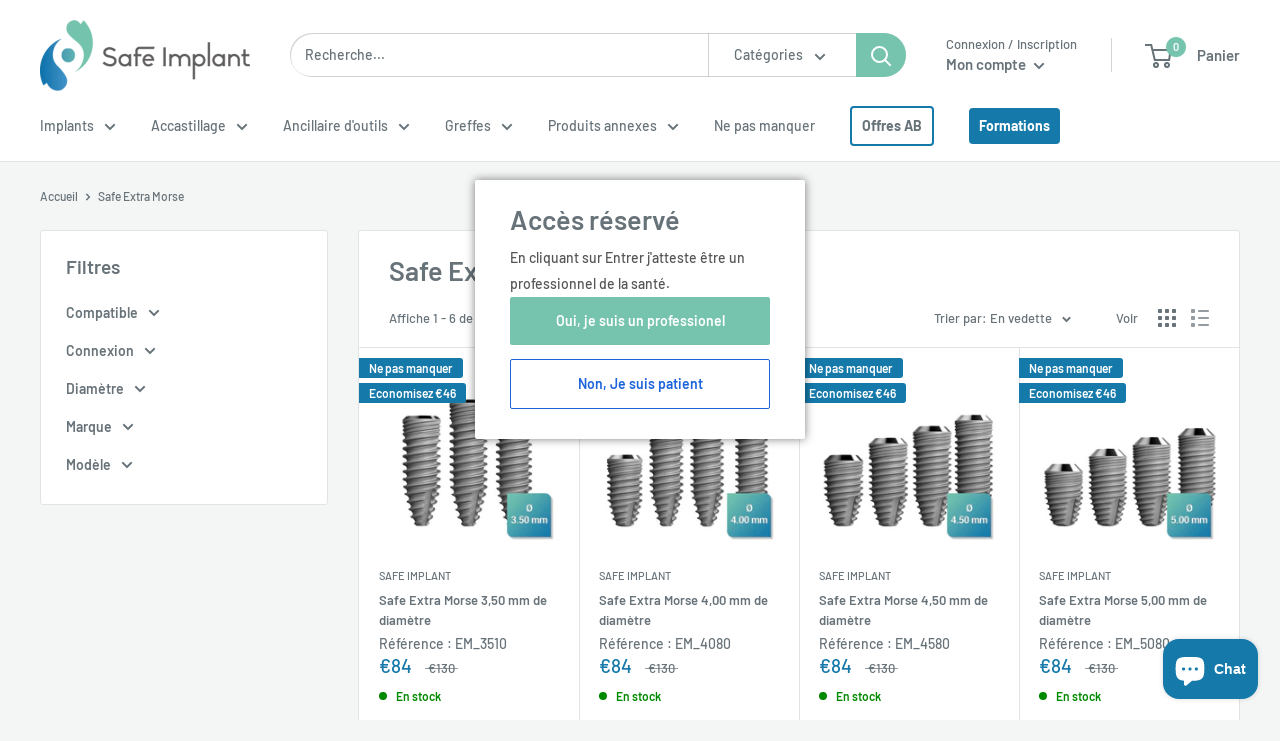

--- FILE ---
content_type: text/plain
request_url: https://www.google-analytics.com/j/collect?v=1&_v=j102&a=972915502&t=pageview&_s=1&dl=https%3A%2F%2Fsafe-implant.fr%2Fcollections%2Fsafe-extra-morse&ul=en-us%40posix&dt=Safe%20Extra%20Morse&sr=1280x720&vp=1280x720&_u=IEBAAEIJAAAAACAAI~&jid=536354078&gjid=921473569&cid=144459355.1769286741&tid=UA-121450946-1&_gid=637935962.1769286741&_r=1&_slc=1&did=d6YPbH&z=719531353
body_size: -450
content:
2,cG-R1Q0YCZWC9

--- FILE ---
content_type: application/x-javascript
request_url: https://app.sealsubscriptions.com/shopify/public/status/shop/safe-implant-alpha.myshopify.com.js?1769286746
body_size: -289
content:
var sealsubscriptions_settings_updated='1768922332';